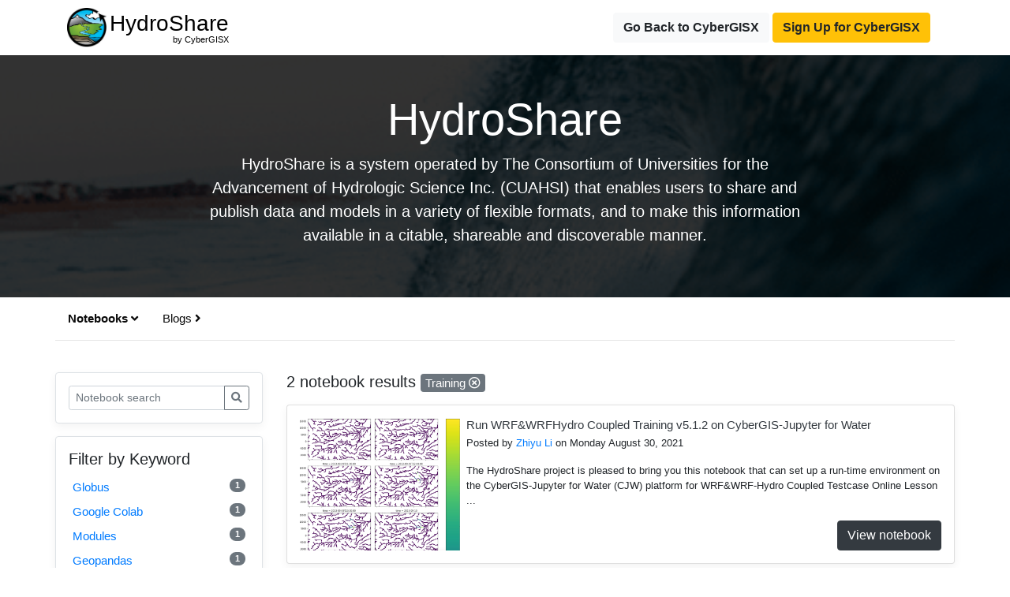

--- FILE ---
content_type: text/html; charset=UTF-8
request_url: https://cybergisxhub.cigi.illinois.edu/HydroShare/?notebook_keyword=?notebook_page=1&notebook_keyword=training&nb_s=&blog_page=1&blog_keyword=human-mobility&b_s=
body_size: 13076
content:

<!doctype html>
<html lang="en">

<head>
    <!-- Required meta tags -->
    <meta charset="utf-8">
    <meta name="viewport" content="width=device-width, initial-scale=1, shrink-to-fit=no">
    <link rel="shortcut icon" href="https://cybergisxhub.cigi.illinois.edu/wp-content/themes/jupyter/img/fav/favico.ico">
	<link rel="icon" sizes="16x16 32x32 64x64" href="https://cybergisxhub.cigi.illinois.edu/wp-content/themes/jupyter/img/fav/favico.ico">
	<link rel="icon" type="image/png" sizes="196x196" href="https://cybergisxhub.cigi.illinois.edu/wp-content/themes/jupyter/img/fav/favico-192.png">
	<link rel="icon" type="image/png" sizes="160x160" href="https://cybergisxhub.cigi.illinois.edu/wp-content/themes/jupyter/img/fav/favico-160.png">
	<link rel="icon" type="image/png" sizes="96x96" href="https://cybergisxhub.cigi.illinois.edu/wp-content/themes/jupyter/img/fav/favico-96.png">
	<link rel="icon" type="image/png" sizes="64x64" href="https://cybergisxhub.cigi.illinois.edu/wp-content/themes/jupyter/img/fav/favico-64.png">
	<link rel="icon" type="image/png" sizes="32x32" href="https://cybergisxhub.cigi.illinois.edu/wp-content/themes/jupyter/img/fav/favico-32.png">
	<link rel="icon" type="image/png" sizes="16x16" href="https://cybergisxhub.cigi.illinois.edu/wp-content/themes/jupyter/img/fav/favico-16.png">
	<link rel="apple-touch-icon" href="https://cybergisxhub.cigi.illinois.edu/wp-content/themes/jupyter/img/fav/favico-57.png">
	<link rel="apple-touch-icon" sizes="114x114" href="https://cybergisxhub.cigi.illinois.edu/wp-content/themes/jupyter/img/fav/favico-114.png">
	<link rel="apple-touch-icon" sizes="72x72" href="https://cybergisxhub.cigi.illinois.edu/wp-content/themes/jupyter/img/fav/favico-72.png">
	<link rel="apple-touch-icon" sizes="144x144" href="https://cybergisxhub.cigi.illinois.edu/wp-content/themes/jupyter/img/fav/favico-144.png">
	<link rel="apple-touch-icon" sizes="60x60" href="https://cybergisxhub.cigi.illinois.edu/wp-content/themes/jupyter/img/fav/favico-60.png">
	<link rel="apple-touch-icon" sizes="120x120" href="https://cybergisxhub.cigi.illinois.edu/wp-content/themes/jupyter/img/fav/favico-120.png">
	<link rel="apple-touch-icon" sizes="76x76" href="https://cybergisxhub.cigi.illinois.edu/wp-content/themes/jupyter/img/fav/favico-76.png">
	<link rel="apple-touch-icon" sizes="152x152" href="https://cybergisxhub.cigi.illinois.edu/wp-content/themes/jupyter/img/fav/favico-152.png">
	<link rel="apple-touch-icon" sizes="180x180" href="https://cybergisxhub.cigi.illinois.edu/wp-content/themes/jupyter/img/fav/favico-180.png">
	<meta name="msapplication-TileColor" content="#FFFFFF">
	<meta name="msapplication-TileImage" content="https://cybergisxhub.cigi.illinois.edu/wp-content/themes/jupyter/img/fav/favico-144.png">
	<meta name="msapplication-config" content="https://cybergisxhub.cigi.illinois.edu/wp-content/themes/jupyter/img/fav/browserconfig.xml">
    <meta name='robots' content='index, follow, max-image-preview:large, max-snippet:-1, max-video-preview:-1' />
<!-- Jetpack Site Verification Tags -->
<meta name="google-site-verification" content="SBetT2s3rxJbTn9ZfgVsrbxKHXd7pyYNIn9kwH-v6WA" />

	<!-- This site is optimized with the Yoast SEO plugin v26.8 - https://yoast.com/product/yoast-seo-wordpress/ -->
	<link rel="canonical" href="https://cybergisxhub.cigi.illinois.edu/hydroshare/" />
	<meta property="og:locale" content="en_US" />
	<meta property="og:type" content="article" />
	<meta property="og:title" content="HydroShare - CyberGISX" />
	<meta property="og:url" content="https://cybergisxhub.cigi.illinois.edu/hydroshare/" />
	<meta property="og:site_name" content="CyberGISX" />
	<meta property="article:publisher" content="https://www.facebook.com/CyberGISCenter/" />
	<meta property="article:modified_time" content="2021-09-01T14:33:19+00:00" />
	<meta name="twitter:card" content="summary_large_image" />
	<meta name="twitter:site" content="@CyberGISCenter" />
	<script type="application/ld+json" class="yoast-schema-graph">{"@context":"https://schema.org","@graph":[{"@type":"WebPage","@id":"https://cybergisxhub.cigi.illinois.edu/hydroshare/","url":"https://cybergisxhub.cigi.illinois.edu/hydroshare/","name":"HydroShare - CyberGISX","isPartOf":{"@id":"https://cybergisxhub.cigi.illinois.edu/#website"},"datePublished":"2020-06-12T03:39:47+00:00","dateModified":"2021-09-01T14:33:19+00:00","breadcrumb":{"@id":"https://cybergisxhub.cigi.illinois.edu/hydroshare/#breadcrumb"},"inLanguage":"en-US","potentialAction":[{"@type":"ReadAction","target":["https://cybergisxhub.cigi.illinois.edu/hydroshare/"]}]},{"@type":"BreadcrumbList","@id":"https://cybergisxhub.cigi.illinois.edu/hydroshare/#breadcrumb","itemListElement":[{"@type":"ListItem","position":1,"name":"Home","item":"https://cybergisxhub.cigi.illinois.edu/"},{"@type":"ListItem","position":2,"name":"HydroShare"}]},{"@type":"WebSite","@id":"https://cybergisxhub.cigi.illinois.edu/#website","url":"https://cybergisxhub.cigi.illinois.edu/","name":"CyberGISX","description":"Geospatial Community","publisher":{"@id":"https://cybergisxhub.cigi.illinois.edu/#organization"},"potentialAction":[{"@type":"SearchAction","target":{"@type":"EntryPoint","urlTemplate":"https://cybergisxhub.cigi.illinois.edu/?s={search_term_string}"},"query-input":{"@type":"PropertyValueSpecification","valueRequired":true,"valueName":"search_term_string"}}],"inLanguage":"en-US"},{"@type":"Organization","@id":"https://cybergisxhub.cigi.illinois.edu/#organization","name":"CyberGIS Center","url":"https://cybergisxhub.cigi.illinois.edu/","logo":{"@type":"ImageObject","inLanguage":"en-US","@id":"https://cybergisxhub.cigi.illinois.edu/#/schema/logo/image/","url":"https://cybergisxhub.cigi.illinois.edu/wp-content/uploads/2020/01/CyberGIS.png","contentUrl":"https://cybergisxhub.cigi.illinois.edu/wp-content/uploads/2020/01/CyberGIS.png","width":358,"height":358,"caption":"CyberGIS Center"},"image":{"@id":"https://cybergisxhub.cigi.illinois.edu/#/schema/logo/image/"},"sameAs":["https://www.facebook.com/CyberGISCenter/","https://x.com/CyberGISCenter","https://www.linkedin.com/company/cybergiscenter/","https://www.youtube.com/channel/UCMUe7Rj0rcmT6kc-PDFsAnA/"]}]}</script>
	<!-- / Yoast SEO plugin. -->


<link rel='dns-prefetch' href='//cdnjs.cloudflare.com' />
<link rel='dns-prefetch' href='//www.googletagmanager.com' />
<link rel='dns-prefetch' href='//stats.wp.com' />
<link rel='dns-prefetch' href='//widgets.wp.com' />
<link rel="alternate" title="oEmbed (JSON)" type="application/json+oembed" href="https://cybergisxhub.cigi.illinois.edu/wp-json/oembed/1.0/embed?url=https%3A%2F%2Fcybergisxhub.cigi.illinois.edu%2Fhydroshare%2F" />
<link rel="alternate" title="oEmbed (XML)" type="text/xml+oembed" href="https://cybergisxhub.cigi.illinois.edu/wp-json/oembed/1.0/embed?url=https%3A%2F%2Fcybergisxhub.cigi.illinois.edu%2Fhydroshare%2F&#038;format=xml" />
<style id='wp-img-auto-sizes-contain-inline-css' type='text/css'>
img:is([sizes=auto i],[sizes^="auto," i]){contain-intrinsic-size:3000px 1500px}
/*# sourceURL=wp-img-auto-sizes-contain-inline-css */
</style>
<style id='wp-emoji-styles-inline-css' type='text/css'>

	img.wp-smiley, img.emoji {
		display: inline !important;
		border: none !important;
		box-shadow: none !important;
		height: 1em !important;
		width: 1em !important;
		margin: 0 0.07em !important;
		vertical-align: -0.1em !important;
		background: none !important;
		padding: 0 !important;
	}
/*# sourceURL=wp-emoji-styles-inline-css */
</style>
<style id='wp-block-library-inline-css' type='text/css'>
:root{--wp-block-synced-color:#7a00df;--wp-block-synced-color--rgb:122,0,223;--wp-bound-block-color:var(--wp-block-synced-color);--wp-editor-canvas-background:#ddd;--wp-admin-theme-color:#007cba;--wp-admin-theme-color--rgb:0,124,186;--wp-admin-theme-color-darker-10:#006ba1;--wp-admin-theme-color-darker-10--rgb:0,107,160.5;--wp-admin-theme-color-darker-20:#005a87;--wp-admin-theme-color-darker-20--rgb:0,90,135;--wp-admin-border-width-focus:2px}@media (min-resolution:192dpi){:root{--wp-admin-border-width-focus:1.5px}}.wp-element-button{cursor:pointer}:root .has-very-light-gray-background-color{background-color:#eee}:root .has-very-dark-gray-background-color{background-color:#313131}:root .has-very-light-gray-color{color:#eee}:root .has-very-dark-gray-color{color:#313131}:root .has-vivid-green-cyan-to-vivid-cyan-blue-gradient-background{background:linear-gradient(135deg,#00d084,#0693e3)}:root .has-purple-crush-gradient-background{background:linear-gradient(135deg,#34e2e4,#4721fb 50%,#ab1dfe)}:root .has-hazy-dawn-gradient-background{background:linear-gradient(135deg,#faaca8,#dad0ec)}:root .has-subdued-olive-gradient-background{background:linear-gradient(135deg,#fafae1,#67a671)}:root .has-atomic-cream-gradient-background{background:linear-gradient(135deg,#fdd79a,#004a59)}:root .has-nightshade-gradient-background{background:linear-gradient(135deg,#330968,#31cdcf)}:root .has-midnight-gradient-background{background:linear-gradient(135deg,#020381,#2874fc)}:root{--wp--preset--font-size--normal:16px;--wp--preset--font-size--huge:42px}.has-regular-font-size{font-size:1em}.has-larger-font-size{font-size:2.625em}.has-normal-font-size{font-size:var(--wp--preset--font-size--normal)}.has-huge-font-size{font-size:var(--wp--preset--font-size--huge)}.has-text-align-center{text-align:center}.has-text-align-left{text-align:left}.has-text-align-right{text-align:right}.has-fit-text{white-space:nowrap!important}#end-resizable-editor-section{display:none}.aligncenter{clear:both}.items-justified-left{justify-content:flex-start}.items-justified-center{justify-content:center}.items-justified-right{justify-content:flex-end}.items-justified-space-between{justify-content:space-between}.screen-reader-text{border:0;clip-path:inset(50%);height:1px;margin:-1px;overflow:hidden;padding:0;position:absolute;width:1px;word-wrap:normal!important}.screen-reader-text:focus{background-color:#ddd;clip-path:none;color:#444;display:block;font-size:1em;height:auto;left:5px;line-height:normal;padding:15px 23px 14px;text-decoration:none;top:5px;width:auto;z-index:100000}html :where(.has-border-color){border-style:solid}html :where([style*=border-top-color]){border-top-style:solid}html :where([style*=border-right-color]){border-right-style:solid}html :where([style*=border-bottom-color]){border-bottom-style:solid}html :where([style*=border-left-color]){border-left-style:solid}html :where([style*=border-width]){border-style:solid}html :where([style*=border-top-width]){border-top-style:solid}html :where([style*=border-right-width]){border-right-style:solid}html :where([style*=border-bottom-width]){border-bottom-style:solid}html :where([style*=border-left-width]){border-left-style:solid}html :where(img[class*=wp-image-]){height:auto;max-width:100%}:where(figure){margin:0 0 1em}html :where(.is-position-sticky){--wp-admin--admin-bar--position-offset:var(--wp-admin--admin-bar--height,0px)}@media screen and (max-width:600px){html :where(.is-position-sticky){--wp-admin--admin-bar--position-offset:0px}}

/*# sourceURL=wp-block-library-inline-css */
</style><style id='global-styles-inline-css' type='text/css'>
:root{--wp--preset--aspect-ratio--square: 1;--wp--preset--aspect-ratio--4-3: 4/3;--wp--preset--aspect-ratio--3-4: 3/4;--wp--preset--aspect-ratio--3-2: 3/2;--wp--preset--aspect-ratio--2-3: 2/3;--wp--preset--aspect-ratio--16-9: 16/9;--wp--preset--aspect-ratio--9-16: 9/16;--wp--preset--color--black: #000000;--wp--preset--color--cyan-bluish-gray: #abb8c3;--wp--preset--color--white: #ffffff;--wp--preset--color--pale-pink: #f78da7;--wp--preset--color--vivid-red: #cf2e2e;--wp--preset--color--luminous-vivid-orange: #ff6900;--wp--preset--color--luminous-vivid-amber: #fcb900;--wp--preset--color--light-green-cyan: #7bdcb5;--wp--preset--color--vivid-green-cyan: #00d084;--wp--preset--color--pale-cyan-blue: #8ed1fc;--wp--preset--color--vivid-cyan-blue: #0693e3;--wp--preset--color--vivid-purple: #9b51e0;--wp--preset--gradient--vivid-cyan-blue-to-vivid-purple: linear-gradient(135deg,rgb(6,147,227) 0%,rgb(155,81,224) 100%);--wp--preset--gradient--light-green-cyan-to-vivid-green-cyan: linear-gradient(135deg,rgb(122,220,180) 0%,rgb(0,208,130) 100%);--wp--preset--gradient--luminous-vivid-amber-to-luminous-vivid-orange: linear-gradient(135deg,rgb(252,185,0) 0%,rgb(255,105,0) 100%);--wp--preset--gradient--luminous-vivid-orange-to-vivid-red: linear-gradient(135deg,rgb(255,105,0) 0%,rgb(207,46,46) 100%);--wp--preset--gradient--very-light-gray-to-cyan-bluish-gray: linear-gradient(135deg,rgb(238,238,238) 0%,rgb(169,184,195) 100%);--wp--preset--gradient--cool-to-warm-spectrum: linear-gradient(135deg,rgb(74,234,220) 0%,rgb(151,120,209) 20%,rgb(207,42,186) 40%,rgb(238,44,130) 60%,rgb(251,105,98) 80%,rgb(254,248,76) 100%);--wp--preset--gradient--blush-light-purple: linear-gradient(135deg,rgb(255,206,236) 0%,rgb(152,150,240) 100%);--wp--preset--gradient--blush-bordeaux: linear-gradient(135deg,rgb(254,205,165) 0%,rgb(254,45,45) 50%,rgb(107,0,62) 100%);--wp--preset--gradient--luminous-dusk: linear-gradient(135deg,rgb(255,203,112) 0%,rgb(199,81,192) 50%,rgb(65,88,208) 100%);--wp--preset--gradient--pale-ocean: linear-gradient(135deg,rgb(255,245,203) 0%,rgb(182,227,212) 50%,rgb(51,167,181) 100%);--wp--preset--gradient--electric-grass: linear-gradient(135deg,rgb(202,248,128) 0%,rgb(113,206,126) 100%);--wp--preset--gradient--midnight: linear-gradient(135deg,rgb(2,3,129) 0%,rgb(40,116,252) 100%);--wp--preset--font-size--small: 13px;--wp--preset--font-size--medium: 20px;--wp--preset--font-size--large: 36px;--wp--preset--font-size--x-large: 42px;--wp--preset--spacing--20: 0.44rem;--wp--preset--spacing--30: 0.67rem;--wp--preset--spacing--40: 1rem;--wp--preset--spacing--50: 1.5rem;--wp--preset--spacing--60: 2.25rem;--wp--preset--spacing--70: 3.38rem;--wp--preset--spacing--80: 5.06rem;--wp--preset--shadow--natural: 6px 6px 9px rgba(0, 0, 0, 0.2);--wp--preset--shadow--deep: 12px 12px 50px rgba(0, 0, 0, 0.4);--wp--preset--shadow--sharp: 6px 6px 0px rgba(0, 0, 0, 0.2);--wp--preset--shadow--outlined: 6px 6px 0px -3px rgb(255, 255, 255), 6px 6px rgb(0, 0, 0);--wp--preset--shadow--crisp: 6px 6px 0px rgb(0, 0, 0);}:where(.is-layout-flex){gap: 0.5em;}:where(.is-layout-grid){gap: 0.5em;}body .is-layout-flex{display: flex;}.is-layout-flex{flex-wrap: wrap;align-items: center;}.is-layout-flex > :is(*, div){margin: 0;}body .is-layout-grid{display: grid;}.is-layout-grid > :is(*, div){margin: 0;}:where(.wp-block-columns.is-layout-flex){gap: 2em;}:where(.wp-block-columns.is-layout-grid){gap: 2em;}:where(.wp-block-post-template.is-layout-flex){gap: 1.25em;}:where(.wp-block-post-template.is-layout-grid){gap: 1.25em;}.has-black-color{color: var(--wp--preset--color--black) !important;}.has-cyan-bluish-gray-color{color: var(--wp--preset--color--cyan-bluish-gray) !important;}.has-white-color{color: var(--wp--preset--color--white) !important;}.has-pale-pink-color{color: var(--wp--preset--color--pale-pink) !important;}.has-vivid-red-color{color: var(--wp--preset--color--vivid-red) !important;}.has-luminous-vivid-orange-color{color: var(--wp--preset--color--luminous-vivid-orange) !important;}.has-luminous-vivid-amber-color{color: var(--wp--preset--color--luminous-vivid-amber) !important;}.has-light-green-cyan-color{color: var(--wp--preset--color--light-green-cyan) !important;}.has-vivid-green-cyan-color{color: var(--wp--preset--color--vivid-green-cyan) !important;}.has-pale-cyan-blue-color{color: var(--wp--preset--color--pale-cyan-blue) !important;}.has-vivid-cyan-blue-color{color: var(--wp--preset--color--vivid-cyan-blue) !important;}.has-vivid-purple-color{color: var(--wp--preset--color--vivid-purple) !important;}.has-black-background-color{background-color: var(--wp--preset--color--black) !important;}.has-cyan-bluish-gray-background-color{background-color: var(--wp--preset--color--cyan-bluish-gray) !important;}.has-white-background-color{background-color: var(--wp--preset--color--white) !important;}.has-pale-pink-background-color{background-color: var(--wp--preset--color--pale-pink) !important;}.has-vivid-red-background-color{background-color: var(--wp--preset--color--vivid-red) !important;}.has-luminous-vivid-orange-background-color{background-color: var(--wp--preset--color--luminous-vivid-orange) !important;}.has-luminous-vivid-amber-background-color{background-color: var(--wp--preset--color--luminous-vivid-amber) !important;}.has-light-green-cyan-background-color{background-color: var(--wp--preset--color--light-green-cyan) !important;}.has-vivid-green-cyan-background-color{background-color: var(--wp--preset--color--vivid-green-cyan) !important;}.has-pale-cyan-blue-background-color{background-color: var(--wp--preset--color--pale-cyan-blue) !important;}.has-vivid-cyan-blue-background-color{background-color: var(--wp--preset--color--vivid-cyan-blue) !important;}.has-vivid-purple-background-color{background-color: var(--wp--preset--color--vivid-purple) !important;}.has-black-border-color{border-color: var(--wp--preset--color--black) !important;}.has-cyan-bluish-gray-border-color{border-color: var(--wp--preset--color--cyan-bluish-gray) !important;}.has-white-border-color{border-color: var(--wp--preset--color--white) !important;}.has-pale-pink-border-color{border-color: var(--wp--preset--color--pale-pink) !important;}.has-vivid-red-border-color{border-color: var(--wp--preset--color--vivid-red) !important;}.has-luminous-vivid-orange-border-color{border-color: var(--wp--preset--color--luminous-vivid-orange) !important;}.has-luminous-vivid-amber-border-color{border-color: var(--wp--preset--color--luminous-vivid-amber) !important;}.has-light-green-cyan-border-color{border-color: var(--wp--preset--color--light-green-cyan) !important;}.has-vivid-green-cyan-border-color{border-color: var(--wp--preset--color--vivid-green-cyan) !important;}.has-pale-cyan-blue-border-color{border-color: var(--wp--preset--color--pale-cyan-blue) !important;}.has-vivid-cyan-blue-border-color{border-color: var(--wp--preset--color--vivid-cyan-blue) !important;}.has-vivid-purple-border-color{border-color: var(--wp--preset--color--vivid-purple) !important;}.has-vivid-cyan-blue-to-vivid-purple-gradient-background{background: var(--wp--preset--gradient--vivid-cyan-blue-to-vivid-purple) !important;}.has-light-green-cyan-to-vivid-green-cyan-gradient-background{background: var(--wp--preset--gradient--light-green-cyan-to-vivid-green-cyan) !important;}.has-luminous-vivid-amber-to-luminous-vivid-orange-gradient-background{background: var(--wp--preset--gradient--luminous-vivid-amber-to-luminous-vivid-orange) !important;}.has-luminous-vivid-orange-to-vivid-red-gradient-background{background: var(--wp--preset--gradient--luminous-vivid-orange-to-vivid-red) !important;}.has-very-light-gray-to-cyan-bluish-gray-gradient-background{background: var(--wp--preset--gradient--very-light-gray-to-cyan-bluish-gray) !important;}.has-cool-to-warm-spectrum-gradient-background{background: var(--wp--preset--gradient--cool-to-warm-spectrum) !important;}.has-blush-light-purple-gradient-background{background: var(--wp--preset--gradient--blush-light-purple) !important;}.has-blush-bordeaux-gradient-background{background: var(--wp--preset--gradient--blush-bordeaux) !important;}.has-luminous-dusk-gradient-background{background: var(--wp--preset--gradient--luminous-dusk) !important;}.has-pale-ocean-gradient-background{background: var(--wp--preset--gradient--pale-ocean) !important;}.has-electric-grass-gradient-background{background: var(--wp--preset--gradient--electric-grass) !important;}.has-midnight-gradient-background{background: var(--wp--preset--gradient--midnight) !important;}.has-small-font-size{font-size: var(--wp--preset--font-size--small) !important;}.has-medium-font-size{font-size: var(--wp--preset--font-size--medium) !important;}.has-large-font-size{font-size: var(--wp--preset--font-size--large) !important;}.has-x-large-font-size{font-size: var(--wp--preset--font-size--x-large) !important;}
/*# sourceURL=global-styles-inline-css */
</style>

<style id='classic-theme-styles-inline-css' type='text/css'>
/*! This file is auto-generated */
.wp-block-button__link{color:#fff;background-color:#32373c;border-radius:9999px;box-shadow:none;text-decoration:none;padding:calc(.667em + 2px) calc(1.333em + 2px);font-size:1.125em}.wp-block-file__button{background:#32373c;color:#fff;text-decoration:none}
/*# sourceURL=/wp-includes/css/classic-themes.min.css */
</style>
<link rel='stylesheet' id='dashicons-css' href='https://cybergisxhub.cigi.illinois.edu/wp-includes/css/dashicons.min.css?ver=6.9' type='text/css' media='all' />
<link rel='stylesheet' id='sharedaddy-css' href='https://cybergisxhub.cigi.illinois.edu/wp-content/plugins/jetpack/modules/sharedaddy/sharing.css?ver=15.4' type='text/css' media='all' />
<link rel='stylesheet' id='social-logos-css' href='https://cybergisxhub.cigi.illinois.edu/wp-content/plugins/jetpack/_inc/social-logos/social-logos.min.css?ver=15.4' type='text/css' media='all' />
		<!-- Global site tag (gtag.js) - Google Analytics -->
		<script async src="https://www.googletagmanager.com/gtag/js?id=G-FLPN357M15"></script>
		<script type="text/javascript">
			if (window.location.host == "cybergisxhub.cigi.illinois.edu") {
				window.dataLayer = window.dataLayer || [];

				function gtag() {
					dataLayer.push(arguments);
				}
				gtag('js', new Date());
												gtag('set', {
							'user_id': 'user_x'
						});
											gtag('config', 'G-FLPN357M15');
			}
		</script>
	<script type="text/javascript" src="https://cybergisxhub.cigi.illinois.edu/wp-includes/js/jquery/jquery.min.js?ver=3.7.1" id="jquery-core-js"></script>
<script type="text/javascript" src="https://cybergisxhub.cigi.illinois.edu/wp-includes/js/jquery/jquery-migrate.min.js?ver=3.4.1" id="jquery-migrate-js"></script>
<script type="text/javascript" id="ajax_comment-js-extra">
/* <![CDATA[ */
var cybergisx_ajax_comment_params = {"ajaxurl":"https://cybergisxhub.cigi.illinois.edu/wp-admin/admin-ajax.php"};
//# sourceURL=ajax_comment-js-extra
/* ]]> */
</script>
<script type="text/javascript" src="https://cybergisxhub.cigi.illinois.edu/wp-content/themes/jupyter/js/ajax-comment.js?ver=6.9" id="ajax_comment-js"></script>

<!-- Google tag (gtag.js) snippet added by Site Kit -->
<!-- Google Analytics snippet added by Site Kit -->
<script type="text/javascript" src="https://www.googletagmanager.com/gtag/js?id=GT-5R69KC3" id="google_gtagjs-js" async></script>
<script type="text/javascript" id="google_gtagjs-js-after">
/* <![CDATA[ */
window.dataLayer = window.dataLayer || [];function gtag(){dataLayer.push(arguments);}
gtag("set","linker",{"domains":["cybergisxhub.cigi.illinois.edu"]});
gtag("js", new Date());
gtag("set", "developer_id.dZTNiMT", true);
gtag("config", "GT-5R69KC3", {"googlesitekit_post_type":"page"});
 window._googlesitekit = window._googlesitekit || {}; window._googlesitekit.throttledEvents = []; window._googlesitekit.gtagEvent = (name, data) => { var key = JSON.stringify( { name, data } ); if ( !! window._googlesitekit.throttledEvents[ key ] ) { return; } window._googlesitekit.throttledEvents[ key ] = true; setTimeout( () => { delete window._googlesitekit.throttledEvents[ key ]; }, 5 ); gtag( "event", name, { ...data, event_source: "site-kit" } ); }; 
//# sourceURL=google_gtagjs-js-after
/* ]]> */
</script>
<link rel="https://api.w.org/" href="https://cybergisxhub.cigi.illinois.edu/wp-json/" /><link rel="alternate" title="JSON" type="application/json" href="https://cybergisxhub.cigi.illinois.edu/wp-json/wp/v2/pages/740" /><link rel="EditURI" type="application/rsd+xml" title="RSD" href="https://cybergisxhub.cigi.illinois.edu/xmlrpc.php?rsd" />
<meta name="generator" content="WordPress 6.9" />
<link rel='shortlink' href='https://cybergisxhub.cigi.illinois.edu/?p=740' />
<meta name="generator" content="Site Kit by Google 1.170.0" /><script type="text/javascript">
	window._se_plugin_version = '8.1.9';
</script>
	<style>img#wpstats{display:none}</style>
		<script type='text/x-mathjax-config'>
    MathJax.Hub.Config({
        tex2jax: {
            inlineMath: [ ['$','$'], ['[latex]', '[/latex]']],
            displayMath: [ ['$$','$$'] ],
            processEscapes: true,
            processEnvironments: true
        },
        // Center justify equations in code and markdown cells. Elsewhere
        // we use CSS to left justify single line equations in code cells.
        displayAlign: 'center',
        'HTML-CSS': {
            styles: {'.MathJax_Display': {'margin': 0}},
            linebreaks: { automatic: true },
			extensions: ['handle-floats.js'],
			availableFonts: ['STIX','TeX'],
            preferredFont: 'STIX',
			webFont:'STIX-Web'
        },
    });
	</script>
<!-- Google Tag Manager snippet added by Site Kit -->
<script type="text/javascript">
/* <![CDATA[ */

			( function( w, d, s, l, i ) {
				w[l] = w[l] || [];
				w[l].push( {'gtm.start': new Date().getTime(), event: 'gtm.js'} );
				var f = d.getElementsByTagName( s )[0],
					j = d.createElement( s ), dl = l != 'dataLayer' ? '&l=' + l : '';
				j.async = true;
				j.src = 'https://www.googletagmanager.com/gtm.js?id=' + i + dl;
				f.parentNode.insertBefore( j, f );
			} )( window, document, 'script', 'dataLayer', 'GTM-MK6TDBBB' );
			
/* ]]> */
</script>

<!-- End Google Tag Manager snippet added by Site Kit -->
				<style type="text/css" id="c4wp-checkout-css">
					.woocommerce-checkout .c4wp_captcha_field {
						margin-bottom: 10px;
						margin-top: 15px;
						position: relative;
						display: inline-block;
					}
				</style>
							<style type="text/css" id="c4wp-v3-lp-form-css">
				.login #login, .login #lostpasswordform {
					min-width: 350px !important;
				}
				.wpforms-field-c4wp iframe {
					width: 100% !important;
				}
			</style>
			
    <!-- Bootstrap CSS -->
    <link rel="stylesheet" href="https://maxcdn.bootstrapcdn.com/bootstrap/4.0.0/css/bootstrap.min.css" integrity="sha384-Gn5384xqQ1aoWXA+058RXPxPg6fy4IWvTNh0E263XmFcJlSAwiGgFAW/dAiS6JXm" crossorigin="anonymous">
    <script src="https://kit.fontawesome.com/83341c3e60.js" crossorigin="anonymous"></script>
    <link rel="stylesheet" href="https://cybergisxhub.cigi.illinois.edu/wp-content/themes/jupyter/css/topic.css">
    <link rel="stylesheet" href="https://cybergisxhub.cigi.illinois.edu/wp-content/themes/jupyter/css/comment.css">
    <title>HydroShare - CyberGISX</title>
</head>

<body>
    <nav class="site-header py-2 ">
        <div class="container d-flex flex-column flex-md-row justify-content-between">
            <div class="topic-brand">
                <a href="https://cybergisxhub.cigi.illinois.edu/hydroshare" style="text-decoration:none; color:black">
                    <img class="topic-logo" src="https://cybergisxhub.cigi.illinois.edu/wp-content/uploads/2020/06/hydroshare.jpeg">

                    <h3 class="topic-name" style="position:relative;">
                    HydroShare<br><span style="position:absolute;top:95%;right:0;font-size:11px;">by CyberGISX</span></h3>
                </a>
            </div>
                                <div class="nav-link">
                    <a href="https://cybergisxhub.cigi.illinois.edu" class="btn btn-light" style="font-weight:bold">Go Back to CyberGISX</a>
                    <a target="_blank" href="https://cybergisxhub.cigi.illinois.edu/registration-with-cilogon" class="btn btn-warning" style="font-weight:bold">Sign Up for CyberGISX</a>
                </div>
        </div>
    </nav>


<div class="hero position-relative overflow-hidden text-center" style="background-image: url('https://cybergisxhub.cigi.illinois.edu/wp-content/uploads/2020/06/giphy.gif');">
    <div class="bg"></div>
    <div class="col-md-8 p-lg-6 mx-auto p-md-5 p-3">
        <h1 class="display-4 text-white">HydroShare</h1>
        <p class="lead font-weight-normal"> HydroShare is a system operated by The Consortium of Universities for the Advancement of Hydrologic Science Inc. (CUAHSI) that enables users to share and publish data and models in a variety of flexible formats, and to make this information available in a citable, shareable and discoverable manner. </p>
    </div>
</div>

<div class="container">
    <div class="row py-2 mb-4 d-flex flex-column flex-md-row justify-content-between subtopic-nav">
        <div class="filter-button-group">
            <div class="nav nav-tabs" id="topic-content-tab-nav" role="tablist">
                <a class="nav-link active" id="notebooks-tab" data-toggle="tab" href="#notebooks" role="tab" aria-controls="notebooks" aria-selected="true">Notebooks <i class="fas fa-angle-right"></i></a>
                <a class="nav-link" id="blogs-tab" data-toggle="tab" href="#blogs" role="tab" aria-controls="blogs" aria-selected="false">Blogs <i class="fas fa-angle-right"></i></a>
            </div>
        </div>
    </div>
</div>

<div class="container my-2">
    <div class="row">
        <div class="tab-content" id="myTabContent">

            <div class="tab-pane fade show active notebooks-tab" id="notebooks" role="tabpanel" aria-labelledby="notebnooks-tab">
                <div class="row">
                    <div class="col-3">
                        <!--- Search form --->
                        <div class="my-3 border p-3 bg-white rounded box-shadow">  
                            <!-- PASSING THIS <search_type> TO TRIGGER THE SEARCH RESULT PAGE for subcommunity FROM functions.php -->
                            <form class="input-group form-inline mt-2 mt-md-0" method="get" id="topic-notebook-searchform" role="search" action="">
                                <input class="form-control form-control-sm"  type="text" value="" placeholder="Notebook search" name="nb_s" id="name" />
                                <input type="hidden" name="community_page_id" value="">
                                <input type="hidden" name="notebook_page" value="1">
                                <input type="hidden" name="notebook_keyword" value="training">
                                <input type="hidden" name="blog_page" value="1">
                                <input type="hidden" name="blog_keyword" value="human-mobility">
                                <input type="hidden" name="b_s" value="">
                                <input type="hidden" name="search_type" value="topic_search">
                                <div class="input-group-append">
                                    <button class="btn btn-outline-secondary my-2 my-sm-0 btn-sm" type="submit" id="searchsubmit" ><i class="fas fa-search"></i></button>
                                </div>
                            </form>
                        </div>
                        
                                                <!--- Filter block -->
                        <div class="my-3 border p-3 bg-white rounded box-shadow">
                            <h5>Filter by Keyword</h5>
                            <ul class="list-group">
                                                            
                                <li class="list-group-item list-group-item-action d-flex justify-content-between align-items-center">
                                    <a class="w-100" href="?notebook_keyword=?notebook_page=1&notebook_keyword=globus&nb_s=&blog_page=1&blog_keyword=human-mobility&b_s=">
                                        Globus                                        <span class="badge badge-pill badge-secondary float-right">1</span>
                                    </a>
                                </li>
                                                                
                                <li class="list-group-item list-group-item-action d-flex justify-content-between align-items-center">
                                    <a class="w-100" href="?notebook_keyword=?notebook_page=1&notebook_keyword=google-colab&nb_s=&blog_page=1&blog_keyword=human-mobility&b_s=">
                                        Google Colab                                        <span class="badge badge-pill badge-secondary float-right">1</span>
                                    </a>
                                </li>
                                                                
                                <li class="list-group-item list-group-item-action d-flex justify-content-between align-items-center">
                                    <a class="w-100" href="?notebook_keyword=?notebook_page=1&notebook_keyword=modules&nb_s=&blog_page=1&blog_keyword=human-mobility&b_s=">
                                        Modules                                        <span class="badge badge-pill badge-secondary float-right">1</span>
                                    </a>
                                </li>
                                                                
                                <li class="list-group-item list-group-item-action d-flex justify-content-between align-items-center">
                                    <a class="w-100" href="?notebook_keyword=?notebook_page=1&notebook_keyword=geopandas&nb_s=&blog_page=1&blog_keyword=human-mobility&b_s=">
                                        geopandas                                        <span class="badge badge-pill badge-secondary float-right">1</span>
                                    </a>
                                </li>
                                                                
                                <li class="list-group-item list-group-item-action d-flex justify-content-between align-items-center">
                                    <a class="w-100" href="?notebook_keyword=?notebook_page=1&notebook_keyword=easybuild&nb_s=&blog_page=1&blog_keyword=human-mobility&b_s=">
                                        Easybuild                                        <span class="badge badge-pill badge-secondary float-right">1</span>
                                    </a>
                                </li>
                                                                
                                <li class="list-group-item list-group-item-action d-flex justify-content-between align-items-center">
                                    <a class="w-100" href="?notebook_keyword=?notebook_page=1&notebook_keyword=bokeh&nb_s=&blog_page=1&blog_keyword=human-mobility&b_s=">
                                        bokeh                                        <span class="badge badge-pill badge-secondary float-right">1</span>
                                    </a>
                                </li>
                                                                
                                <li class="list-group-item list-group-item-action d-flex justify-content-between align-items-center">
                                    <a class="w-100" href="?notebook_keyword=?notebook_page=1&notebook_keyword=jupyter&nb_s=&blog_page=1&blog_keyword=human-mobility&b_s=">
                                        Jupyter                                        <span class="badge badge-pill badge-secondary float-right">1</span>
                                    </a>
                                </li>
                                                                
                                <li class="list-group-item list-group-item-action d-flex justify-content-between align-items-center">
                                    <a class="w-100" href="?notebook_keyword=?notebook_page=1&notebook_keyword=wisconsin&nb_s=&blog_page=1&blog_keyword=human-mobility&b_s=">
                                        Wisconsin                                        <span class="badge badge-pill badge-secondary float-right">1</span>
                                    </a>
                                </li>
                                                                
                                <li class="list-group-item list-group-item-action d-flex justify-content-between align-items-center">
                                    <a class="w-100" href="?notebook_keyword=?notebook_page=1&notebook_keyword=kernel&nb_s=&blog_page=1&blog_keyword=human-mobility&b_s=">
                                        Kernel                                        <span class="badge badge-pill badge-secondary float-right">1</span>
                                    </a>
                                </li>
                                                                
                                <li class="list-group-item list-group-item-action d-flex justify-content-between align-items-center">
                                    <a class="w-100" href="?notebook_keyword=?notebook_page=1&notebook_keyword=hand&nb_s=&blog_page=1&blog_keyword=human-mobility&b_s=">
                                        HAND                                        <span class="badge badge-pill badge-secondary float-right">1</span>
                                    </a>
                                </li>
                                                                
                                <li class="list-group-item list-group-item-action d-flex justify-content-between align-items-center">
                                    <a class="w-100" href="?notebook_keyword=?notebook_page=1&notebook_keyword=taudem&nb_s=&blog_page=1&blog_keyword=human-mobility&b_s=">
                                        TauDEM                                        <span class="badge badge-pill badge-secondary float-right">1</span>
                                    </a>
                                </li>
                                                                
                                <li class="list-group-item list-group-item-action d-flex justify-content-between align-items-center">
                                    <a class="w-100" href="?notebook_keyword=?notebook_page=1&notebook_keyword=wrfhydro&nb_s=&blog_page=1&blog_keyword=human-mobility&b_s=">
                                        WRFHydro                                        <span class="badge badge-pill badge-secondary float-right">3</span>
                                    </a>
                                </li>
                                                                
                                <li class="list-group-item list-group-item-action d-flex justify-content-between align-items-center">
                                    <a class="w-100" href="?notebook_keyword=?notebook_page=1&notebook_keyword=training&nb_s=&blog_page=1&blog_keyword=human-mobility&b_s=">
                                        Training                                        <span class="badge badge-pill badge-secondary float-right">2</span>
                                    </a>
                                </li>
                                                                
                                <li class="list-group-item list-group-item-action d-flex justify-content-between align-items-center">
                                    <a class="w-100" href="?notebook_keyword=?notebook_page=1&notebook_keyword=wrf&nb_s=&blog_page=1&blog_keyword=human-mobility&b_s=">
                                        WRF                                        <span class="badge badge-pill badge-secondary float-right">1</span>
                                    </a>
                                </li>
                                                                
                                <li class="list-group-item list-group-item-action d-flex justify-content-between align-items-center">
                                    <a class="w-100" href="?notebook_keyword=?notebook_page=1&notebook_keyword=coupled&nb_s=&blog_page=1&blog_keyword=human-mobility&b_s=">
                                        Coupled                                        <span class="badge badge-pill badge-secondary float-right">1</span>
                                    </a>
                                </li>
                                                                
                                <li class="list-group-item list-group-item-action d-flex justify-content-between align-items-center">
                                    <a class="w-100" href="?notebook_keyword=?notebook_page=1&notebook_keyword=hydroshare&nb_s=&blog_page=1&blog_keyword=human-mobility&b_s=">
                                        HydroShare                                        <span class="badge badge-pill badge-secondary float-right">11</span>
                                    </a>
                                </li>
                                                                
                                <li class="list-group-item list-group-item-action d-flex justify-content-between align-items-center">
                                    <a class="w-100" href="?notebook_keyword=?notebook_page=1&notebook_keyword=camels&nb_s=&blog_page=1&blog_keyword=human-mobility&b_s=">
                                        CAMELS                                        <span class="badge badge-pill badge-secondary float-right">1</span>
                                    </a>
                                </li>
                                                                
                                <li class="list-group-item list-group-item-action d-flex justify-content-between align-items-center">
                                    <a class="w-100" href="?notebook_keyword=?notebook_page=1&notebook_keyword=cjw&nb_s=&blog_page=1&blog_keyword=human-mobility&b_s=">
                                        CJW                                        <span class="badge badge-pill badge-secondary float-right">10</span>
                                    </a>
                                </li>
                                                                
                                <li class="list-group-item list-group-item-action d-flex justify-content-between align-items-center">
                                    <a class="w-100" href="?notebook_keyword=?notebook_page=1&notebook_keyword=summa&nb_s=&blog_page=1&blog_keyword=human-mobility&b_s=">
                                        SUMMA                                        <span class="badge badge-pill badge-secondary float-right">2</span>
                                    </a>
                                </li>
                                                                
                                <li class="list-group-item list-group-item-action d-flex justify-content-between align-items-center">
                                    <a class="w-100" href="?notebook_keyword=?notebook_page=1&notebook_keyword=pyviz&nb_s=&blog_page=1&blog_keyword=human-mobility&b_s=">
                                        PyViz                                        <span class="badge badge-pill badge-secondary float-right">1</span>
                                    </a>
                                </li>
                                                                
                                <li class="list-group-item list-group-item-action d-flex justify-content-between align-items-center">
                                    <a class="w-100" href="?notebook_keyword=?notebook_page=1&notebook_keyword=national-water-model&nb_s=&blog_page=1&blog_keyword=human-mobility&b_s=">
                                        National Water Model                                        <span class="badge badge-pill badge-secondary float-right">1</span>
                                    </a>
                                </li>
                                                                
                                <li class="list-group-item list-group-item-action d-flex justify-content-between align-items-center">
                                    <a class="w-100" href="?notebook_keyword=?notebook_page=1&notebook_keyword=grass&nb_s=&blog_page=1&blog_keyword=human-mobility&b_s=">
                                        GRASS                                        <span class="badge badge-pill badge-secondary float-right">1</span>
                                    </a>
                                </li>
                                                                
                                <li class="list-group-item list-group-item-action d-flex justify-content-between align-items-center">
                                    <a class="w-100" href="?notebook_keyword=?notebook_page=1&notebook_keyword=rhessys&nb_s=&blog_page=1&blog_keyword=human-mobility&b_s=">
                                        RHESSys                                        <span class="badge badge-pill badge-secondary float-right">1</span>
                                    </a>
                                </li>
                                                                
                                <li class="list-group-item list-group-item-action d-flex justify-content-between align-items-center">
                                    <a class="w-100" href="?notebook_keyword=?notebook_page=1&notebook_keyword=cybergis-compute&nb_s=&blog_page=1&blog_keyword=human-mobility&b_s=">
                                        cybergis-compute                                        <span class="badge badge-pill badge-secondary float-right">5</span>
                                    </a>
                                </li>
                                                                
                                <li class="list-group-item list-group-item-action d-flex justify-content-between align-items-center">
                                    <a class="w-100" href="?notebook_keyword=?notebook_page=1&notebook_keyword=visualization&nb_s=&blog_page=1&blog_keyword=human-mobility&b_s=">
                                        Visualization                                        <span class="badge badge-pill badge-secondary float-right">1</span>
                                    </a>
                                </li>
                                                            </ul>
                        </div>
                    </div> 
                    <div class="col-9 notebook-deck">
                                                    <h5 class="pt-3 pb-2"> 
                                2 notebook results 
                                    <span class="badge badge-secondary remove-term-link">
                                        Training <a href="?blog_keyword=human-mobility&notebook_page=1"> <i class="far fa-times-circle"></i></a>
                                    </span>
                                                            </h5>
                                                    <div class="card  w-100 p-3 mb-3 box-shadow">
                            <div class="card-img-left" alt="Card image cap"  style="background-image: url('https://cybergisxhub.cigi.illinois.edu/wp-content/uploads/2021/08/Screen-Shot-2021-09-03-at-4.31.46-PM.png'); "></div>
                            <div class="card-body pl-2 pr-0 py-0">
                                <h5 class="card-title mb-1 p-0"><a class="text-dark" href="https://cybergisxhub.cigi.illinois.edu/notebook/newrun-wrfwrfhydro-coupled-training-v5-1-2-on-cybergis-jupyter-for-water/" target="_blank"> Run WRF&#038;WRFHydro Coupled Training v5.1.2 on CyberGIS-Jupyter for Water</a></h5>
                                    <p class="align-self-center p-0 font-weight-light">
                                    Posted by <a href="https://cybergisxhub.cigi.illinois.edu/user-profile/zhiyuli" target="_blank"> Zhiyu Li</a> on Monday August 30, 2021                                    </p>
                                                                <p class="card-text ">The HydroShare project is pleased to bring you this notebook that can set up a run-time environment on the CyberGIS-Jupyter for Water (CJW) platform for WRF&WRF-Hydro Coupled Testcase Online Lesson  ...</p>
                                <div class="d-flex flex-row justify-content-between">
                                                                        <a href="https://cybergisxhub.cigi.illinois.edu/notebook/newrun-wrfwrfhydro-coupled-training-v5-1-2-on-cybergis-jupyter-for-water/" class="btn btn-dark ml-auto align-self-stretch" target="_blank">View notebook</a>
                                </div>
                            </div>
                        </div>
                                                <div class="card  w-100 p-3 mb-3 box-shadow">
                            <div class="card-img-left" alt="Card image cap"  style="background-image: url('https://cybergisxhub.cigi.illinois.edu/wp-content/uploads/2021/08/Screen-Shot-2021-09-03-at-4.37.41-PM.png'); "></div>
                            <div class="card-body pl-2 pr-0 py-0">
                                <h5 class="card-title mb-1 p-0"><a class="text-dark" href="https://cybergisxhub.cigi.illinois.edu/notebook/newrun-wrfhydro-hands-on-training-v5-2-x-on-cybergis-jupyter-for-water/" target="_blank"> Run WRFHydro Hands-on Training v5.2.x on CyberGIS-Jupyter for Water</a></h5>
                                    <p class="align-self-center p-0 font-weight-light">
                                    Posted by <a href="https://cybergisxhub.cigi.illinois.edu/user-profile/zhiyuli" target="_blank"> Zhiyu Li</a> on Monday August 30, 2021                                    </p>
                                                                <p class="card-text ">The HydroShare project is pleased to bring you this notebook that can set up a run-time environment on the CyberGIS-Jupyter for Water (CJW) platform for WRFHydro Hands-on Training v52x (Nov 2020) In  ...</p>
                                <div class="d-flex flex-row justify-content-between">
                                                                        <a href="https://cybergisxhub.cigi.illinois.edu/notebook/newrun-wrfhydro-hands-on-training-v5-2-x-on-cybergis-jupyter-for-water/" class="btn btn-dark ml-auto align-self-stretch" target="_blank">View notebook</a>
                                </div>
                            </div>
                        </div>
                                                    <div class="w-100 py-3 text-center">
                                                            </div>
                                                </div>
                </div>
            </div>
        
            <div class="tab-pane fade blogs-tab" id="blogs" role="tabpanel" aria-labelledby="blogs-tab">
                <div class="row">
                    <div class="col-3">
                        <!--- Search form --->
                        <div class="my-3 border p-3 bg-white rounded box-shadow">  
                            <!-- PASSING THIS <search_type> TO TRIGGER THE SEARCH RESULT PAGE for subcommunity FROM functions.php -->
                            <form class="input-group form-inline mt-2 mt-md-0" method="get" id="topic-blog-searchform" role="search" action="">
                                <input class="form-control form-control-sm"  type="text" value="" placeholder="Blog search" name="b_s" id="name" />
                                <input type="hidden" name="community_page_id" value="">
                                <input type="hidden" name="notebook_page" value="1">
                                <input type="hidden" name="notebook_keyword" value="training">
                                <input type="hidden" name="nb_s" value="">
                                <input type="hidden" name="blog_page" value="1">
                                <input type="hidden" name="blog_keyword" value="human-mobility">
                                <input type="hidden" name="search_type" value="topic_search">
                                <div class="input-group-append">
                                    <button class="btn btn-outline-secondary my-2 my-sm-0 btn-sm" type="submit" id="searchsubmit" ><i class="fas fa-search"></i></button>
                                </div>
                            </form>
                        </div>
                                                
                        <div class="my-3 border p-3 bg-white rounded box-shadow">
                            <h5>Filter by Keyword</h5> 
                            
                            <ul class="list-group">
                                                            <li class="list-group-item list-group-item-action d-flex justify-content-between align-items-center">
                                    <a class="w-100" href="?notebook_page=1&notebook_keyword=training&nb_s=&blog_page=1&blog_keyword=bivariate-analysis&b_s=">
                                    Bivariate analysis 
                                    <span class="badge badge-pill badge-secondary float-right"></span>
                                </a>
                                </li>
                                                            <li class="list-group-item list-group-item-action d-flex justify-content-between align-items-center">
                                    <a class="w-100" href="?notebook_page=1&notebook_keyword=training&nb_s=&blog_page=1&blog_keyword=bottom-up&b_s=">
                                    bottom-up 
                                    <span class="badge badge-pill badge-secondary float-right"></span>
                                </a>
                                </li>
                                                            <li class="list-group-item list-group-item-action d-flex justify-content-between align-items-center">
                                    <a class="w-100" href="?notebook_page=1&notebook_keyword=training&nb_s=&blog_page=1&blog_keyword=community&b_s=">
                                    Community 
                                    <span class="badge badge-pill badge-secondary float-right"></span>
                                </a>
                                </li>
                                                            <li class="list-group-item list-group-item-action d-flex justify-content-between align-items-center">
                                    <a class="w-100" href="?notebook_page=1&notebook_keyword=training&nb_s=&blog_page=1&blog_keyword=community-detection&b_s=">
                                    Community Detection 
                                    <span class="badge badge-pill badge-secondary float-right"></span>
                                </a>
                                </li>
                                                            <li class="list-group-item list-group-item-action d-flex justify-content-between align-items-center">
                                    <a class="w-100" href="?notebook_page=1&notebook_keyword=training&nb_s=&blog_page=1&blog_keyword=computer-science&b_s=">
                                    Computer Science 
                                    <span class="badge badge-pill badge-secondary float-right"></span>
                                </a>
                                </li>
                                                            <li class="list-group-item list-group-item-action d-flex justify-content-between align-items-center">
                                    <a class="w-100" href="?notebook_page=1&notebook_keyword=training&nb_s=&blog_page=1&blog_keyword=covid-19&b_s=">
                                    COVID-19 
                                    <span class="badge badge-pill badge-secondary float-right"></span>
                                </a>
                                </li>
                                                            <li class="list-group-item list-group-item-action d-flex justify-content-between align-items-center">
                                    <a class="w-100" href="?notebook_page=1&notebook_keyword=training&nb_s=&blog_page=1&blog_keyword=credibility&b_s=">
                                    Credibility 
                                    <span class="badge badge-pill badge-secondary float-right"></span>
                                </a>
                                </li>
                                                            <li class="list-group-item list-group-item-action d-flex justify-content-between align-items-center">
                                    <a class="w-100" href="?notebook_page=1&notebook_keyword=training&nb_s=&blog_page=1&blog_keyword=cybergis&b_s=">
                                    Cybergis 
                                    <span class="badge badge-pill badge-secondary float-right"></span>
                                </a>
                                </li>
                                                            <li class="list-group-item list-group-item-action d-flex justify-content-between align-items-center">
                                    <a class="w-100" href="?notebook_page=1&notebook_keyword=training&nb_s=&blog_page=1&blog_keyword=disability&b_s=">
                                    Disability 
                                    <span class="badge badge-pill badge-secondary float-right"></span>
                                </a>
                                </li>
                                                            <li class="list-group-item list-group-item-action d-flex justify-content-between align-items-center">
                                    <a class="w-100" href="?notebook_page=1&notebook_keyword=training&nb_s=&blog_page=1&blog_keyword=epidemic-modeling&b_s=">
                                    epidemic modeling 
                                    <span class="badge badge-pill badge-secondary float-right"></span>
                                </a>
                                </li>
                                                            <li class="list-group-item list-group-item-action d-flex justify-content-between align-items-center">
                                    <a class="w-100" href="?notebook_page=1&notebook_keyword=training&nb_s=&blog_page=1&blog_keyword=food-access&b_s=">
                                    Food access 
                                    <span class="badge badge-pill badge-secondary float-right"></span>
                                </a>
                                </li>
                                                            <li class="list-group-item list-group-item-action d-flex justify-content-between align-items-center">
                                    <a class="w-100" href="?notebook_page=1&notebook_keyword=training&nb_s=&blog_page=1&blog_keyword=food-environment&b_s=">
                                    Food environment 
                                    <span class="badge badge-pill badge-secondary float-right"></span>
                                </a>
                                </li>
                                                            <li class="list-group-item list-group-item-action d-flex justify-content-between align-items-center">
                                    <a class="w-100" href="?notebook_page=1&notebook_keyword=training&nb_s=&blog_page=1&blog_keyword=geospatial-ai&b_s=">
                                    Geospatial AI 
                                    <span class="badge badge-pill badge-secondary float-right"></span>
                                </a>
                                </li>
                                                            <li class="list-group-item list-group-item-action d-flex justify-content-between align-items-center">
                                    <a class="w-100" href="?notebook_page=1&notebook_keyword=training&nb_s=&blog_page=1&blog_keyword=geospatial-data&b_s=">
                                    Geospatial Data 
                                    <span class="badge badge-pill badge-secondary float-right"></span>
                                </a>
                                </li>
                                                            <li class="list-group-item list-group-item-action d-flex justify-content-between align-items-center">
                                    <a class="w-100" href="?notebook_page=1&notebook_keyword=training&nb_s=&blog_page=1&blog_keyword=health-disparities&b_s=">
                                    Health Disparities 
                                    <span class="badge badge-pill badge-secondary float-right"></span>
                                </a>
                                </li>
                                                            <li class="list-group-item list-group-item-action d-flex justify-content-between align-items-center">
                                    <a class="w-100" href="?notebook_page=1&notebook_keyword=training&nb_s=&blog_page=1&blog_keyword=high-performance-computing&b_s=">
                                    high-performance computing 
                                    <span class="badge badge-pill badge-secondary float-right"></span>
                                </a>
                                </li>
                                                            <li class="list-group-item list-group-item-action d-flex justify-content-between align-items-center">
                                    <a class="w-100" href="?notebook_page=1&notebook_keyword=training&nb_s=&blog_page=1&blog_keyword=human-mobility&b_s=">
                                    Human Mobility 
                                    <span class="badge badge-pill badge-secondary float-right"></span>
                                </a>
                                </li>
                                                            <li class="list-group-item list-group-item-action d-flex justify-content-between align-items-center">
                                    <a class="w-100" href="?notebook_page=1&notebook_keyword=training&nb_s=&blog_page=1&blog_keyword=incidence&b_s=">
                                    Incidence 
                                    <span class="badge badge-pill badge-secondary float-right"></span>
                                </a>
                                </li>
                                                            <li class="list-group-item list-group-item-action d-flex justify-content-between align-items-center">
                                    <a class="w-100" href="?notebook_page=1&notebook_keyword=training&nb_s=&blog_page=1&blog_keyword=individualization&b_s=">
                                    individualization 
                                    <span class="badge badge-pill badge-secondary float-right"></span>
                                </a>
                                </li>
                                                            <li class="list-group-item list-group-item-action d-flex justify-content-between align-items-center">
                                    <a class="w-100" href="?notebook_page=1&notebook_keyword=training&nb_s=&blog_page=1&blog_keyword=johns-hopkins&b_s=">
                                    Johns Hopkins 
                                    <span class="badge badge-pill badge-secondary float-right"></span>
                                </a>
                                </li>
                                                            <li class="list-group-item list-group-item-action d-flex justify-content-between align-items-center">
                                    <a class="w-100" href="?notebook_page=1&notebook_keyword=training&nb_s=&blog_page=1&blog_keyword=jupyter-notebook&b_s=">
                                    Jupyter Notebook 
                                    <span class="badge badge-pill badge-secondary float-right"></span>
                                </a>
                                </li>
                                                            <li class="list-group-item list-group-item-action d-flex justify-content-between align-items-center">
                                    <a class="w-100" href="?notebook_page=1&notebook_keyword=training&nb_s=&blog_page=1&blog_keyword=machine-learning&b_s=">
                                    Machine learning 
                                    <span class="badge badge-pill badge-secondary float-right"></span>
                                </a>
                                </li>
                                                            <li class="list-group-item list-group-item-action d-flex justify-content-between align-items-center">
                                    <a class="w-100" href="?notebook_page=1&notebook_keyword=training&nb_s=&blog_page=1&blog_keyword=migration&b_s=">
                                    Migration 
                                    <span class="badge badge-pill badge-secondary float-right"></span>
                                </a>
                                </li>
                                                            <li class="list-group-item list-group-item-action d-flex justify-content-between align-items-center">
                                    <a class="w-100" href="?notebook_page=1&notebook_keyword=training&nb_s=&blog_page=1&blog_keyword=mobility&b_s=">
                                    Mobility 
                                    <span class="badge badge-pill badge-secondary float-right"></span>
                                </a>
                                </li>
                                                            <li class="list-group-item list-group-item-action d-flex justify-content-between align-items-center">
                                    <a class="w-100" href="?notebook_page=1&notebook_keyword=training&nb_s=&blog_page=1&blog_keyword=modularity&b_s=">
                                    Modularity 
                                    <span class="badge badge-pill badge-secondary float-right"></span>
                                </a>
                                </li>
                                                            <li class="list-group-item list-group-item-action d-flex justify-content-between align-items-center">
                                    <a class="w-100" href="?notebook_page=1&notebook_keyword=training&nb_s=&blog_page=1&blog_keyword=mortality&b_s=">
                                    Mortality 
                                    <span class="badge badge-pill badge-secondary float-right"></span>
                                </a>
                                </li>
                                                            <li class="list-group-item list-group-item-action d-flex justify-content-between align-items-center">
                                    <a class="w-100" href="?notebook_page=1&notebook_keyword=training&nb_s=&blog_page=1&blog_keyword=networks&b_s=">
                                    Networks 
                                    <span class="badge badge-pill badge-secondary float-right"></span>
                                </a>
                                </li>
                                                            <li class="list-group-item list-group-item-action d-flex justify-content-between align-items-center">
                                    <a class="w-100" href="?notebook_page=1&notebook_keyword=training&nb_s=&blog_page=1&blog_keyword=policy&b_s=">
                                    Policy 
                                    <span class="badge badge-pill badge-secondary float-right"></span>
                                </a>
                                </li>
                                                            <li class="list-group-item list-group-item-action d-flex justify-content-between align-items-center">
                                    <a class="w-100" href="?notebook_page=1&notebook_keyword=training&nb_s=&blog_page=1&blog_keyword=regional-science&b_s=">
                                    Regional Science 
                                    <span class="badge badge-pill badge-secondary float-right"></span>
                                </a>
                                </li>
                                                            <li class="list-group-item list-group-item-action d-flex justify-content-between align-items-center">
                                    <a class="w-100" href="?notebook_page=1&notebook_keyword=training&nb_s=&blog_page=1&blog_keyword=regions&b_s=">
                                    Regions 
                                    <span class="badge badge-pill badge-secondary float-right"></span>
                                </a>
                                </li>
                                                            <li class="list-group-item list-group-item-action d-flex justify-content-between align-items-center">
                                    <a class="w-100" href="?notebook_page=1&notebook_keyword=training&nb_s=&blog_page=1&blog_keyword=replicability&b_s=">
                                    Replicability 
                                    <span class="badge badge-pill badge-secondary float-right"></span>
                                </a>
                                </li>
                                                            <li class="list-group-item list-group-item-action d-flex justify-content-between align-items-center">
                                    <a class="w-100" href="?notebook_page=1&notebook_keyword=training&nb_s=&blog_page=1&blog_keyword=replication&b_s=">
                                    Replication 
                                    <span class="badge badge-pill badge-secondary float-right"></span>
                                </a>
                                </li>
                                                            <li class="list-group-item list-group-item-action d-flex justify-content-between align-items-center">
                                    <a class="w-100" href="?notebook_page=1&notebook_keyword=training&nb_s=&blog_page=1&blog_keyword=reproducibility&b_s=">
                                    Reproducibility 
                                    <span class="badge badge-pill badge-secondary float-right"></span>
                                </a>
                                </li>
                                                            <li class="list-group-item list-group-item-action d-flex justify-content-between align-items-center">
                                    <a class="w-100" href="?notebook_page=1&notebook_keyword=training&nb_s=&blog_page=1&blog_keyword=reproduction&b_s=">
                                    Reproduction 
                                    <span class="badge badge-pill badge-secondary float-right"></span>
                                </a>
                                </li>
                                                            <li class="list-group-item list-group-item-action d-flex justify-content-between align-items-center">
                                    <a class="w-100" href="?notebook_page=1&notebook_keyword=training&nb_s=&blog_page=1&blog_keyword=safegraph&b_s=">
                                    SafeGraph 
                                    <span class="badge badge-pill badge-secondary float-right"></span>
                                </a>
                                </li>
                                                            <li class="list-group-item list-group-item-action d-flex justify-content-between align-items-center">
                                    <a class="w-100" href="?notebook_page=1&notebook_keyword=training&nb_s=&blog_page=1&blog_keyword=social-distancing&b_s=">
                                    Social Distancing 
                                    <span class="badge badge-pill badge-secondary float-right"></span>
                                </a>
                                </li>
                                                            <li class="list-group-item list-group-item-action d-flex justify-content-between align-items-center">
                                    <a class="w-100" href="?notebook_page=1&notebook_keyword=training&nb_s=&blog_page=1&blog_keyword=social-inequality&b_s=">
                                    Social Inequality 
                                    <span class="badge badge-pill badge-secondary float-right"></span>
                                </a>
                                </li>
                                                            <li class="list-group-item list-group-item-action d-flex justify-content-between align-items-center">
                                    <a class="w-100" href="?notebook_page=1&notebook_keyword=training&nb_s=&blog_page=1&blog_keyword=social-media&b_s=">
                                    Social Media 
                                    <span class="badge badge-pill badge-secondary float-right"></span>
                                </a>
                                </li>
                                                            <li class="list-group-item list-group-item-action d-flex justify-content-between align-items-center">
                                    <a class="w-100" href="?notebook_page=1&notebook_keyword=training&nb_s=&blog_page=1&blog_keyword=social-vulnerability&b_s=">
                                    Social Vulnerability 
                                    <span class="badge badge-pill badge-secondary float-right"></span>
                                </a>
                                </li>
                                                            <li class="list-group-item list-group-item-action d-flex justify-content-between align-items-center">
                                    <a class="w-100" href="?notebook_page=1&notebook_keyword=training&nb_s=&blog_page=1&blog_keyword=spatial-accessibility&b_s=">
                                    Spatial Accessibility 
                                    <span class="badge badge-pill badge-secondary float-right"></span>
                                </a>
                                </li>
                                                            <li class="list-group-item list-group-item-action d-flex justify-content-between align-items-center">
                                    <a class="w-100" href="?notebook_page=1&notebook_keyword=training&nb_s=&blog_page=1&blog_keyword=spatial-cluster&b_s=">
                                    Spatial Cluster 
                                    <span class="badge badge-pill badge-secondary float-right"></span>
                                </a>
                                </li>
                                                            <li class="list-group-item list-group-item-action d-flex justify-content-between align-items-center">
                                    <a class="w-100" href="?notebook_page=1&notebook_keyword=training&nb_s=&blog_page=1&blog_keyword=spatial-pattern&b_s=">
                                    Spatial Pattern 
                                    <span class="badge badge-pill badge-secondary float-right"></span>
                                </a>
                                </li>
                                                            <li class="list-group-item list-group-item-action d-flex justify-content-between align-items-center">
                                    <a class="w-100" href="?notebook_page=1&notebook_keyword=training&nb_s=&blog_page=1&blog_keyword=spatialization&b_s=">
                                    spatialization 
                                    <span class="badge badge-pill badge-secondary float-right"></span>
                                </a>
                                </li>
                                                            <li class="list-group-item list-group-item-action d-flex justify-content-between align-items-center">
                                    <a class="w-100" href="?notebook_page=1&notebook_keyword=training&nb_s=&blog_page=1&blog_keyword=travel-behavior&b_s=">
                                    Travel behavior 
                                    <span class="badge badge-pill badge-secondary float-right"></span>
                                </a>
                                </li>
                                                            <li class="list-group-item list-group-item-action d-flex justify-content-between align-items-center">
                                    <a class="w-100" href="?notebook_page=1&notebook_keyword=training&nb_s=&blog_page=1&blog_keyword=youth&b_s=">
                                    Youth 
                                    <span class="badge badge-pill badge-secondary float-right"></span>
                                </a>
                                </li>
                                                        </ul>
                        </div>
                    </div> 
                    
                    <div class="col-9 blog-deck">
                        
                                                        <h5 class="pt-3 pb-2"> 
                            0 blog results 
                                    <span class="badge badge-secondary remove-term-link">
                                        Human Mobility <a href="?notebook_keyword=training&notebook_page=1"> <i class="far fa-times-circle"></i></a>
                                    </span>
                                                            </h5>
                        <div class="row">
                        No blog post found!                        </div>
                    </div>
                </div>
            </div>

        </div>
    </div>
</div>
    <footer class="container-fluid">
        <div class="container pt-2">
            <p class="float-right"><a href="#">Back to top</a></p>
            <p>© <script>document.write(new Date().getFullYear())</script> CyberGIS Center </p>
        </div>
    </footer>
    <!-- Optional JavaScript -->
    <!-- jQuery first, then Popper.js, then Bootstrap JS -->
    <script src="https://code.jquery.com/jquery-3.2.1.slim.min.js " integrity="sha384-KJ3o2DKtIkvYIK3UENzmM7KCkRr/rE9/Qpg6aAZGJwFDMVNA/GpGFF93hXpG5KkN " crossorigin="anonymous "></script>
    <script src="https://cdnjs.cloudflare.com/ajax/libs/popper.js/1.12.9/umd/popper.min.js " integrity="sha384-ApNbgh9B+Y1QKtv3Rn7W3mgPxhU9K/ScQsAP7hUibX39j7fakFPskvXusvfa0b4Q " crossorigin="anonymous "></script>
    <script src="https://maxcdn.bootstrapcdn.com/bootstrap/4.0.0/js/bootstrap.min.js " integrity="sha384-JZR6Spejh4U02d8jOt6vLEHfe/JQGiRRSQQxSfFWpi1MquVdAyjUar5+76PVCmYl " crossorigin="anonymous "></script>
    <script src="https://cybergisxhub.cigi.illinois.edu/wp-content/themes/jupyter/js/isotope.pkgd.min.js"></script>
    <script>
        // init Isotope
        var $grid = $('.grid').isotope({
            containerStyle: null,
            resize: false,
            initLayout: false,
            layoutMode: 'none'
        // options
        });
        // filter items on button click
        $('.filter-button-group').on( 'click', 'button', function() {
        var filterValue = $(this).attr('data-filter');
        $grid.isotope({ filter: filterValue });
        });

    /// Added for keeping track of tabs 
    //To keep the position of the page when refesh
        $('#topic-content-tab-nav a').click(function (e) {
            var x = window.pageXOffset,
                y = window.pageYOffset;
            $(window).one('scroll', function () {
                window.scrollTo(x, y);
            })
        });

        // To show the right tab content
        $('#topic-content-tab-nav a').click(function(e) {
            e.preventDefault();
            $(this).tab('show');
        });

        // store the currently selected tab in the hash value
        $(".nav-tabs > a").on("shown.bs.tab", function(e) {
            var id = $(e.target).attr("href").substr(1);
            window.location.hash = id;
            $('.list-group-item a, .remove-term-link a, .page-numbers a').each(function(){ 
                this.hash = id;
            });
        });

        // on load of the page: switch to the currently selected tab
        var hash = window.location.hash;
        $('#topic-content-tab-nav a[href="' + hash + '"]').tab('show');
    </script>
    <script type="speculationrules">
{"prefetch":[{"source":"document","where":{"and":[{"href_matches":"/*"},{"not":{"href_matches":["/wp-*.php","/wp-admin/*","/wp-content/uploads/*","/wp-content/*","/wp-content/plugins/*","/wp-content/themes/jupyter/*","/*\\?(.+)"]}},{"not":{"selector_matches":"a[rel~=\"nofollow\"]"}},{"not":{"selector_matches":".no-prefetch, .no-prefetch a"}}]},"eagerness":"conservative"}]}
</script>
<script>jQuery(document).ready(function($) {});</script>		<!-- Google Tag Manager (noscript) snippet added by Site Kit -->
		<noscript>
			<iframe src="https://www.googletagmanager.com/ns.html?id=GTM-MK6TDBBB" height="0" width="0" style="display:none;visibility:hidden"></iframe>
		</noscript>
		<!-- End Google Tag Manager (noscript) snippet added by Site Kit -->
		<script type="text/javascript" src="https://cdnjs.cloudflare.com/ajax/libs/notify/0.4.2/notify.min.js" id="notifyjs-js"></script>
<script type="text/javascript" id="my-like-button-js-extra">
/* <![CDATA[ */
var my_like_button = {"ajax_url":"https://cybergisxhub.cigi.illinois.edu/wp-admin/admin-ajax.php","nonce":"8c3a1d3500"};
//# sourceURL=my-like-button-js-extra
/* ]]> */
</script>
<script type="text/javascript" src="https://cybergisxhub.cigi.illinois.edu/wp-content/themes/jupyter/cybergisx-plugins/like-button/like-button.js?ver=1.0" id="my-like-button-js"></script>
<script type="text/javascript" src="https://cybergisxhub.cigi.illinois.edu/wp-content/themes/jupyter/cybergisx-plugins/like-button/jquery.cookie.js?ver=1.0" id="my-like-button-cookie-js"></script>
<script type="text/javascript" src="https://cybergisxhub.cigi.illinois.edu/wp-includes/js/comment-reply.min.js?ver=6.9" id="comment-reply-js" async="async" data-wp-strategy="async" fetchpriority="low"></script>
<script type="text/javascript" id="jetpack-stats-js-before">
/* <![CDATA[ */
_stq = window._stq || [];
_stq.push([ "view", {"v":"ext","blog":"172696527","post":"740","tz":"-6","srv":"cybergisxhub.cigi.illinois.edu","j":"1:15.4"} ]);
_stq.push([ "clickTrackerInit", "172696527", "740" ]);
//# sourceURL=jetpack-stats-js-before
/* ]]> */
</script>
<script type="text/javascript" src="https://stats.wp.com/e-202604.js" id="jetpack-stats-js" defer="defer" data-wp-strategy="defer"></script>
<script id="wp-emoji-settings" type="application/json">
{"baseUrl":"https://s.w.org/images/core/emoji/17.0.2/72x72/","ext":".png","svgUrl":"https://s.w.org/images/core/emoji/17.0.2/svg/","svgExt":".svg","source":{"concatemoji":"https://cybergisxhub.cigi.illinois.edu/wp-includes/js/wp-emoji-release.min.js?ver=6.9"}}
</script>
<script type="module">
/* <![CDATA[ */
/*! This file is auto-generated */
const a=JSON.parse(document.getElementById("wp-emoji-settings").textContent),o=(window._wpemojiSettings=a,"wpEmojiSettingsSupports"),s=["flag","emoji"];function i(e){try{var t={supportTests:e,timestamp:(new Date).valueOf()};sessionStorage.setItem(o,JSON.stringify(t))}catch(e){}}function c(e,t,n){e.clearRect(0,0,e.canvas.width,e.canvas.height),e.fillText(t,0,0);t=new Uint32Array(e.getImageData(0,0,e.canvas.width,e.canvas.height).data);e.clearRect(0,0,e.canvas.width,e.canvas.height),e.fillText(n,0,0);const a=new Uint32Array(e.getImageData(0,0,e.canvas.width,e.canvas.height).data);return t.every((e,t)=>e===a[t])}function p(e,t){e.clearRect(0,0,e.canvas.width,e.canvas.height),e.fillText(t,0,0);var n=e.getImageData(16,16,1,1);for(let e=0;e<n.data.length;e++)if(0!==n.data[e])return!1;return!0}function u(e,t,n,a){switch(t){case"flag":return n(e,"\ud83c\udff3\ufe0f\u200d\u26a7\ufe0f","\ud83c\udff3\ufe0f\u200b\u26a7\ufe0f")?!1:!n(e,"\ud83c\udde8\ud83c\uddf6","\ud83c\udde8\u200b\ud83c\uddf6")&&!n(e,"\ud83c\udff4\udb40\udc67\udb40\udc62\udb40\udc65\udb40\udc6e\udb40\udc67\udb40\udc7f","\ud83c\udff4\u200b\udb40\udc67\u200b\udb40\udc62\u200b\udb40\udc65\u200b\udb40\udc6e\u200b\udb40\udc67\u200b\udb40\udc7f");case"emoji":return!a(e,"\ud83e\u1fac8")}return!1}function f(e,t,n,a){let r;const o=(r="undefined"!=typeof WorkerGlobalScope&&self instanceof WorkerGlobalScope?new OffscreenCanvas(300,150):document.createElement("canvas")).getContext("2d",{willReadFrequently:!0}),s=(o.textBaseline="top",o.font="600 32px Arial",{});return e.forEach(e=>{s[e]=t(o,e,n,a)}),s}function r(e){var t=document.createElement("script");t.src=e,t.defer=!0,document.head.appendChild(t)}a.supports={everything:!0,everythingExceptFlag:!0},new Promise(t=>{let n=function(){try{var e=JSON.parse(sessionStorage.getItem(o));if("object"==typeof e&&"number"==typeof e.timestamp&&(new Date).valueOf()<e.timestamp+604800&&"object"==typeof e.supportTests)return e.supportTests}catch(e){}return null}();if(!n){if("undefined"!=typeof Worker&&"undefined"!=typeof OffscreenCanvas&&"undefined"!=typeof URL&&URL.createObjectURL&&"undefined"!=typeof Blob)try{var e="postMessage("+f.toString()+"("+[JSON.stringify(s),u.toString(),c.toString(),p.toString()].join(",")+"));",a=new Blob([e],{type:"text/javascript"});const r=new Worker(URL.createObjectURL(a),{name:"wpTestEmojiSupports"});return void(r.onmessage=e=>{i(n=e.data),r.terminate(),t(n)})}catch(e){}i(n=f(s,u,c,p))}t(n)}).then(e=>{for(const n in e)a.supports[n]=e[n],a.supports.everything=a.supports.everything&&a.supports[n],"flag"!==n&&(a.supports.everythingExceptFlag=a.supports.everythingExceptFlag&&a.supports[n]);var t;a.supports.everythingExceptFlag=a.supports.everythingExceptFlag&&!a.supports.flag,a.supports.everything||((t=a.source||{}).concatemoji?r(t.concatemoji):t.wpemoji&&t.twemoji&&(r(t.twemoji),r(t.wpemoji)))});
//# sourceURL=https://cybergisxhub.cigi.illinois.edu/wp-includes/js/wp-emoji-loader.min.js
/* ]]> */
</script>
</body>

</html>